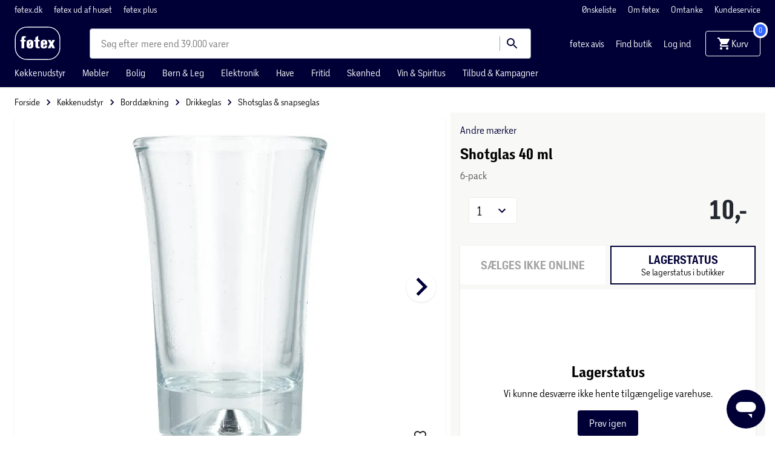

--- FILE ---
content_type: text/html; charset=UTF-8
request_url: https://www.foetex.dk/produkter/shotglas-40-ml/200180439/
body_size: 9981
content:
<!doctype html>
<html data-n-head-ssr lang="da" data-n-head="%7B%22lang%22:%7B%22ssr%22:%22da%22%7D%7D">
  <head>
    <title>Shotglas 40 ml | Køb på føtex.dk!</title><meta data-n-head="ssr" charset="utf-8"><meta data-n-head="ssr" httpequiv="X-UA-Compatible" content="IE=edge"><meta data-n-head="ssr" name="viewport" content="width=device-width,initial-scale=1"><meta data-n-head="ssr" name="google-site-verification" content="6dzcI2HS6kYw44t_B1v14nhhMmBhawqy0lhWfO0HVPo"><meta data-n-head="ssr" data-hid="metaDescription" name="description" content="Køb Shotglas 40 ml Shotglas 40 ml | føtex.dk fleksibel levering og lave priser!"><meta data-n-head="ssr" data-hid="ogTitle" property="og:title" content="Shotglas 40 ml | Køb på føtex.dk!"><meta data-n-head="ssr" data-hid="ogDescription" property="og:description" content="Køb Shotglas 40 ml Shotglas 40 ml | føtex.dk fleksibel levering og lave priser!"><meta data-n-head="ssr" data-hid="ogImage" property="og:image" content="https://digitalassets.sallinggroup.com/image/upload/e_trim/b_white,c_pad,e_sharpen:80,f_auto,q_auto,w_464,h_464/f3c2a17617dded1fab71ecdec84d9d1f?w=1200&ar=1.9:1&fit=crop&auto=format&fm=jpg"><link data-n-head="ssr" rel="apple-touch-icon" type="image/" href="/img/icons/apple-touch-icon.png"><link data-n-head="ssr" rel="icon" type="image/png" sizes="32x32" href="/img/icons/favicon-32x32.png"><link data-n-head="ssr" rel="icon" type="image/png" sizes="16x16" href="/img/icons/favicon-16x16.png"><link data-n-head="ssr" rel="icon" href="/favicon.ico"><link data-n-head="ssr" rel="preload" as="style" href="/fonts/fonts.css"><link data-n-head="ssr" rel="stylesheet" href="/fonts/fonts.css"><link data-n-head="ssr" rel="canonical" href="https://www.foetex.dk/produkter/shotglas-40-ml/200180439/"><script data-n-head="ssr" data-hid="googleTagManager">!function(e,t,a,n){e[n]=e[n]||[],e[n].push({"gtm.start":(new Date).getTime(),event:"gtm.js"});e=t.getElementsByTagName(a)[0],n=t.createElement(a);n.async=!0,n.src="https://www.googletagmanager.com/gtm.js?id=GTM-PFHLSG6",e.parentNode.insertBefore(n,e)}(window,document,"script","dataLayer")</script><script data-n-head="ssr" type="application/ld+json">{"@context":"https://schema.org","@type":"WebSite","name":"føtex","url":"https://foetex.dk/"}</script><script data-n-head="ssr" async id="CookieConsent" type="text/javascript" src="https://policy.app.cookieinformation.com/uc.js" data-culture="DA" data-gcm-version="2.0"></script><script data-n-head="ssr" type="text/javascript" src="/browser.js" defer></script><script data-n-head="ssr" type="text/javascript" src="/errorHandler.js" defer></script><script data-n-head="ssr" data-hid="testVariant">window.testVariant="original"</script><noscript data-n-head="ssr" data-hid="noScriptGtm"><iframe src="https://www.googletagmanager.com/ns.html?id=GTM-PFHLSG6" height="0" width="0" style="display:none;visibility:hidden"></iframe></noscript><noscript data-n-head="ssr" data-hid="noScriptMessage"><strong>We're sorry but foetex doesn't work properly without JavaScript enabled. Please enable it to continue.</strong></noscript><link rel="stylesheet" href="/_nuxt/vendors.app.css"><link rel="stylesheet" href="/_nuxt/app.css"><link rel="stylesheet" href="/_nuxt/product.css">
  </head>
  <body>
    <div data-server-rendered="true" id="__nuxt"><!----><div id="__layout"><div data-app="true" id="app" class="v-application v-application--is-ltr theme--light" data-v-2d173b1b><div class="v-application--wrap"><header class="d-flex flex-column" data-v-5ba0fb91><div class="eyebrow d-none d-lg-flex align-center" data-v-5ba0fb91><div class="container d-flex py-0" data-v-5ba0fb91 data-v-5ba0fb91><!----></div></div> <div class="header-content" data-v-5ba0fb91><div class="container pt-2 py-md-1 pt-md-1" data-v-5ba0fb91 data-v-5ba0fb91><div class="d-flex align-center my-0 my-md-2" data-v-5ba0fb91><div class="d-flex align-center" data-v-5ba0fb91><span class="header__menu-button" data-v-5ba0fb91><button type="button" color="primary" text="" class="v-app-bar__nav-icon hidden-lg-and-up v-btn v-btn--flat v-btn--icon v-btn--round v-btn--text theme--light v-size--default primary--text" data-v-5ba0fb91><span class="v-btn__content"><svg xmlns="http://www.w3.org/2000/svg" class="icon sprite-icons icon icon-color-white" data-v-6bd4c293 data-v-6bd4c293 data-v-5ba0fb91><use href="/_nuxt/7ab97543f994d7ed2b8c4f58bb7faad4.svg#i-menu" xlink:href="/_nuxt/7ab97543f994d7ed2b8c4f58bb7faad4.svg#i-menu" data-v-6bd4c293 data-v-6bd4c293></use></svg></span></button></span> <a href="/" class="header__logo nuxt-link-active" data-v-5ba0fb91><img src="/_nuxt/img/37fd1d3.svg" class="header__logo ml-3 ml-md-0" data-v-5ba0fb91></a></div> <div class="d-none d-lg-block flex ml-6 mx-lg-12" data-v-5ba0fb91><div slot="search" contentkey="toolbar" class="search-field search-input-container" data-v-35a305f0><div class="v-overlay theme--dark" style="z-index:5" data-v-35a305f0><div class="v-overlay__scrim" style="opacity:0;background-color:#212121;border-color:#212121"></div></div> <div class="search-input-wrapper" data-v-6b92540a data-v-35a305f0><div class="search-input" data-v-6b92540a><!----> <input name="search" type="search" aria-label="Søg" aria-autocomplete="both" aria-haspopup="false" role="combobox" placeholder="Søg efter" autocomplete="off" class="search-input-field" style="min-width:66px" data-v-6b92540a> <div class="animated-search-input-labels d-flex" data-v-6314f169 data-v-6b92540a><div class="list-wrapper" data-v-6314f169><ol class="pa-0" data-v-6314f169><li class="label label__animated" data-v-6314f169><span data-v-6314f169>produkter</span></li> <li class="label label__animated" data-v-6314f169><span data-v-6314f169>kategorier</span></li> <li class="label label__animated" data-v-6314f169><span data-v-6314f169>
          mere end 39.000 varer</span></li></ol></div></div> <!----> <div class="search-input-append" data-v-6b92540a><button data-v-6b92540a data-v-35a305f0><svg xmlns="http://www.w3.org/2000/svg" class="icon sprite-icons icon icon-color-primary" data-v-6bd4c293 data-v-6bd4c293 data-v-35a305f0><use href="/_nuxt/7ab97543f994d7ed2b8c4f58bb7faad4.svg#i-search" xlink:href="/_nuxt/7ab97543f994d7ed2b8c4f58bb7faad4.svg#i-search" data-v-6bd4c293 data-v-6bd4c293></use></svg></button></div></div> <!----></div></div></div> <div class="d-none d-lg-block mr-6 right-navigation" data-v-5ba0fb91><a href="/foetex-avis/" class="ml-4 white--text" data-v-5ba0fb91>
            føtex avis
          </a> <a href="/kundeservice/find-din-foetex/" class="ml-4 white--text" data-v-5ba0fb91>
            Find butik
          </a> <a href="/signin" class="ml-4 white--text" data-v-5ba0fb91>
            Log ind
          </a></div> <div class="d-flex d-lg-none ml-auto" data-v-5ba0fb91><button type="button" class="d-flex d-lg-none ml-0 ml-sm-5 v-btn v-btn--flat v-btn--icon v-btn--round theme--light v-size--small info--text" data-v-5ba0fb91><span class="v-btn__content"><svg xmlns="http://www.w3.org/2000/svg" class="icon sprite-icons icon icon-color-white" data-v-6bd4c293 data-v-6bd4c293 data-v-5ba0fb91><use href="/_nuxt/7ab97543f994d7ed2b8c4f58bb7faad4.svg#i-favorite" xlink:href="/_nuxt/7ab97543f994d7ed2b8c4f58bb7faad4.svg#i-favorite" data-v-6bd4c293 data-v-6bd4c293></use></svg></span></button> <a href="/signin" class="ml-0 ml-sm-5 d-flex v-btn v-btn--flat v-btn--icon v-btn--round v-btn--router theme--light v-size--small info--text" data-v-5ba0fb91><span class="v-btn__content"><svg xmlns="http://www.w3.org/2000/svg" class="icon sprite-icons icon icon-color-white" data-v-6bd4c293 data-v-6bd4c293 data-v-5ba0fb91><use href="/_nuxt/7ab97543f994d7ed2b8c4f58bb7faad4.svg#i-person" xlink:href="/_nuxt/7ab97543f994d7ed2b8c4f58bb7faad4.svg#i-person" data-v-6bd4c293 data-v-6bd4c293></use></svg></span></a></div> <span class="v-badge m-auto d-flex justify-end v-badge--overlap theme--light" data-v-5ba0fb91> <a href="/kurv" class="cart-button v-btn v-btn--flat v-btn--icon v-btn--round v-btn--router theme--light v-size--small info--text" data-v-5ba0fb91><span class="v-btn__content"><svg xmlns="http://www.w3.org/2000/svg" class="cart-icon fixed-width icon sprite-icons icon icon-color-white" data-v-6bd4c293 data-v-6bd4c293 data-v-5ba0fb91><use href="/_nuxt/7ab97543f994d7ed2b8c4f58bb7faad4.svg#i-shopping-cart" xlink:href="/_nuxt/7ab97543f994d7ed2b8c4f58bb7faad4.svg#i-shopping-cart" data-v-6bd4c293 data-v-6bd4c293></use></svg> <span class="d-none d-lg-inline" data-v-5ba0fb91>Kurv</span></span></a><span class="v-badge__wrapper"><span aria-atomic="true" aria-label="Badge" aria-live="polite" role="status" class="v-badge__badge primary" style="bottom:calc(100% - 12px);left:calc(100% - 12px);right:auto;top:auto">
            0
          </span></span></span></div> <div class="main-navigation d-none d-lg-flex" data-v-11e12746 data-v-5ba0fb91></div></div> <div class="header-row hidden-lg-and-up" data-v-5ba0fb91><div class="bottom-header-row-search px-4" data-v-5ba0fb91><div contentkey="toolbar" class="search-field search-input-container overlay" data-v-35a305f0 data-v-5ba0fb91><div class="v-overlay theme--dark" style="z-index:5" data-v-35a305f0><div class="v-overlay__scrim" style="opacity:0;background-color:#212121;border-color:#212121"></div></div> <div class="search-input-wrapper" data-v-6b92540a data-v-35a305f0><div class="search-input" data-v-6b92540a><!----> <input name="search" type="search" aria-label="Søg" aria-autocomplete="both" aria-haspopup="false" role="combobox" placeholder="Søg efter" autocomplete="off" class="search-input-field" style="min-width:66px" data-v-6b92540a> <div class="animated-search-input-labels d-flex" data-v-6314f169 data-v-6b92540a><div class="list-wrapper" data-v-6314f169><ol class="pa-0" data-v-6314f169><li class="label label__animated" data-v-6314f169><span data-v-6314f169>produkter</span></li> <li class="label label__animated" data-v-6314f169><span data-v-6314f169>kategorier</span></li> <li class="label label__animated" data-v-6314f169><span data-v-6314f169>
          mere end 39.000 varer</span></li></ol></div></div> <!----> <div class="search-input-append" data-v-6b92540a><button data-v-6b92540a data-v-35a305f0><svg xmlns="http://www.w3.org/2000/svg" class="icon sprite-icons icon icon-color-primary" data-v-6bd4c293 data-v-6bd4c293 data-v-35a305f0><use href="/_nuxt/7ab97543f994d7ed2b8c4f58bb7faad4.svg#i-search" xlink:href="/_nuxt/7ab97543f994d7ed2b8c4f58bb7faad4.svg#i-search" data-v-6bd4c293 data-v-6bd4c293></use></svg></button></div></div> <!----></div></div></div></div></div> <div id="infobar" class="alerts__wrapper" data-v-ef413962 data-v-5ba0fb91></div></header> <div class="fake-header__wrapper" data-v-5ba0fb91><div class="fake-header" data-v-5ba0fb91></div> <div id="infobar" class="alerts__wrapper" data-v-ef413962 data-v-5ba0fb91></div></div> <main class="v-content" style="padding-top:0;padding-right:0;padding-bottom:0;padding-left:0"><div class="v-content__wrap"><div class="slot-wrapper"><div data-v-74ae88d2 data-v-2d173b1b><div id="product-view" data-v-74ae88d2 data-v-74ae88d2><section class="product-display pb-0" data-v-74ae88d2><div class="container" data-v-74ae88d2><div class="breadcrumbs-container d-flex align-center" data-v-16ea3976 data-v-74ae88d2><ul class="v-breadcrumbs px-0 ma-0 theme--light" data-v-16ea3976><li data-v-16ea3976><a href="/" class="v-breadcrumbs__item"><div data-v-16ea3976>Forside</div></a></li><li class="v-breadcrumbs__divider"><svg xmlns="http://www.w3.org/2000/svg" class="fixed-width divider-icon icon sprite-icons icon icon-color-primary" data-v-6bd4c293 data-v-6bd4c293 data-v-16ea3976><use href="/_nuxt/7ab97543f994d7ed2b8c4f58bb7faad4.svg#i-keyboard-arrow-right" xlink:href="/_nuxt/7ab97543f994d7ed2b8c4f58bb7faad4.svg#i-keyboard-arrow-right" data-v-6bd4c293 data-v-6bd4c293></use></svg></li><li data-v-16ea3976><a href="/koekkenudstyr/" class="v-breadcrumbs__item"><div data-v-16ea3976>Køkkenudstyr</div></a></li><li class="v-breadcrumbs__divider"><svg xmlns="http://www.w3.org/2000/svg" class="fixed-width divider-icon icon sprite-icons icon icon-color-primary" data-v-6bd4c293 data-v-6bd4c293 data-v-16ea3976><use href="/_nuxt/7ab97543f994d7ed2b8c4f58bb7faad4.svg#i-keyboard-arrow-right" xlink:href="/_nuxt/7ab97543f994d7ed2b8c4f58bb7faad4.svg#i-keyboard-arrow-right" data-v-6bd4c293 data-v-6bd4c293></use></svg></li><li data-v-16ea3976><a href="/koekkenudstyr/borddaekning/c/borddaekning/" class="v-breadcrumbs__item"><div data-v-16ea3976>Borddækning</div></a></li><li class="v-breadcrumbs__divider"><svg xmlns="http://www.w3.org/2000/svg" class="fixed-width divider-icon icon sprite-icons icon icon-color-primary" data-v-6bd4c293 data-v-6bd4c293 data-v-16ea3976><use href="/_nuxt/7ab97543f994d7ed2b8c4f58bb7faad4.svg#i-keyboard-arrow-right" xlink:href="/_nuxt/7ab97543f994d7ed2b8c4f58bb7faad4.svg#i-keyboard-arrow-right" data-v-6bd4c293 data-v-6bd4c293></use></svg></li><li data-v-16ea3976><a href="/koekkenudstyr/borddaekning/drikkeglas/pl/drikkeglas/" class="v-breadcrumbs__item"><div data-v-16ea3976>Drikkeglas</div></a></li><li class="v-breadcrumbs__divider"><svg xmlns="http://www.w3.org/2000/svg" class="fixed-width divider-icon icon sprite-icons icon icon-color-primary" data-v-6bd4c293 data-v-6bd4c293 data-v-16ea3976><use href="/_nuxt/7ab97543f994d7ed2b8c4f58bb7faad4.svg#i-keyboard-arrow-right" xlink:href="/_nuxt/7ab97543f994d7ed2b8c4f58bb7faad4.svg#i-keyboard-arrow-right" data-v-6bd4c293 data-v-6bd4c293></use></svg></li><li data-v-16ea3976><a href="/koekkenudstyr/borddaekning/drikkeglas/shotsglas-snapseglas/pl/shotglas/" class="v-breadcrumbs__item"><div data-v-16ea3976>Shotsglas & snapseglas</div></a></li></ul> <script type="application/ld+json" data-v-16ea3976>{
  "@context": "https://schema.org",
  "@type": "BreadcrumbList",
  "itemListElement": [
    {
      "@type": "ListItem",
      "position": 1,
      "name": "Forside",
      "item": "https://www.foetex.dk/"
    },
    {
      "@type": "ListItem",
      "position": 2,
      "name": "Køkkenudstyr",
      "item": "https://www.foetex.dk/koekkenudstyr/"
    },
    {
      "@type": "ListItem",
      "position": 3,
      "name": "Borddækning",
      "item": "https://www.foetex.dk/koekkenudstyr/borddaekning/c/borddaekning/"
    },
    {
      "@type": "ListItem",
      "position": 4,
      "name": "Drikkeglas",
      "item": "https://www.foetex.dk/koekkenudstyr/borddaekning/drikkeglas/pl/drikkeglas/"
    },
    {
      "@type": "ListItem",
      "position": 5,
      "name": "Shotsglas & snapseglas",
      "item": "https://www.foetex.dk/koekkenudstyr/borddaekning/drikkeglas/shotsglas-snapseglas/pl/shotglas/"
    }
  ]
}</script></div> <div class="row" data-v-74ae88d2><div class="col-md-7 col-12" data-v-74ae88d2><div class="no-sm-elevation anti-container-sm v-card v-sheet theme--light" data-v-74ae88d2><div class="stickers ss01-price" data-v-7406ada3 data-v-74ae88d2><!----> <!----></div> <!----> <div class="product-gallery" data-v-f62edb1c data-v-74ae88d2><div class="gallery" data-v-f62edb1c><span class="wishlist-toggle wishlist__container small" data-v-0874865a data-v-f62edb1c><button type="button" class="toggle-btn wishlist-tracking v-btn v-btn--flat v-btn--icon v-btn--round v-btn--text theme--light v-size--x-small" data-v-0874865a><span class="v-btn__content"><svg xmlns="http://www.w3.org/2000/svg" class="wishlist-tracking icon sprite-icons icon icon-color-dark-grey" data-v-6bd4c293 data-v-6bd4c293 data-v-0874865a><use href="/_nuxt/7ab97543f994d7ed2b8c4f58bb7faad4.svg#i-favorite-border" xlink:href="/_nuxt/7ab97543f994d7ed2b8c4f58bb7faad4.svg#i-favorite-border" data-v-6bd4c293 data-v-6bd4c293></use></svg></span></button></span> <div class="swiper carousel swiper-container direction-horizontal gallery-top gallery-top-207092" data-v-1c9ffcb4 data-v-f62edb1c><div class="swiper__wrapper" data-v-1c9ffcb4><div class="swiper-slide d-flex flex-column swiper__item" data-v-1c9ffcb4><div class="inner" data-v-1c9ffcb4><div class="image__wrapper gallery-image gallery-image--horizontal" data-v-2076b066 data-v-179a3083 data-v-f62edb1c><div class="image__sizer" style="padding-bottom:76.923%" data-v-2076b066></div> <div class="image__container contain" data-v-2076b066><picture data-v-2076b066><source srcset="https://digitalassets.sallinggroup.com/image/upload/e_trim:2/w_287,h_287,c_pad,ar_1.3,q_60,f_auto,b_white,e_sharpen:80/f3c2a17617dded1fab71ecdec84d9d1f, https://digitalassets.sallinggroup.com/image/upload/e_trim:2/w_287,h_287,c_pad,dpr_2.0,ar_1.3,q_40,f_auto,b_white,e_sharpen:80/f3c2a17617dded1fab71ecdec84d9d1f 2x" media="(max-width: 479px)" data-v-2076b066> <source srcset="https://digitalassets.sallinggroup.com/image/upload/e_trim:2/w_326,h_326,c_pad,ar_1.3,q_60,f_auto,b_white,e_sharpen:80/f3c2a17617dded1fab71ecdec84d9d1f, https://digitalassets.sallinggroup.com/image/upload/e_trim:2/w_326,h_326,c_pad,dpr_2.0,ar_1.3,q_40,f_auto,b_white,e_sharpen:80/f3c2a17617dded1fab71ecdec84d9d1f 2x" media="(max-width: 767px)" data-v-2076b066> <source srcset="https://digitalassets.sallinggroup.com/image/upload/e_trim:2/w_372,h_372,c_pad,ar_1.3,q_60,f_auto,b_white,e_sharpen:80/f3c2a17617dded1fab71ecdec84d9d1f, https://digitalassets.sallinggroup.com/image/upload/e_trim:2/w_372,h_372,c_pad,dpr_2.0,ar_1.3,q_40,f_auto,b_white,e_sharpen:80/f3c2a17617dded1fab71ecdec84d9d1f 2x" media="(max-width: 991px)" data-v-2076b066> <source srcset="https://digitalassets.sallinggroup.com/image/upload/e_trim:2/w_588,h_588,c_pad,ar_1.3,q_60,f_auto,b_white,e_sharpen:80/f3c2a17617dded1fab71ecdec84d9d1f, https://digitalassets.sallinggroup.com/image/upload/e_trim:2/w_588,h_588,c_pad,dpr_2.0,ar_1.3,q_40,f_auto,b_white,e_sharpen:80/f3c2a17617dded1fab71ecdec84d9d1f 2x" media="(max-width: 1199px)" data-v-2076b066> <source srcset="https://digitalassets.sallinggroup.com/image/upload/e_trim:2/w_588,h_588,c_pad,ar_1.3,q_60,f_auto,b_white,e_sharpen:80/f3c2a17617dded1fab71ecdec84d9d1f, https://digitalassets.sallinggroup.com/image/upload/e_trim:2/w_588,h_588,c_pad,dpr_2.0,ar_1.3,q_40,f_auto,b_white,e_sharpen:80/f3c2a17617dded1fab71ecdec84d9d1f 2x" media="(min-width: 1200px)" data-v-2076b066> <img src="https://digitalassets.sallinggroup.com/image/upload/e_trim:2/w_287,h_287,c_pad,ar_1.3,q_60,f_auto,b_white,e_sharpen:80/f3c2a17617dded1fab71ecdec84d9d1f" srcset="https://digitalassets.sallinggroup.com/image/upload/e_trim:2/w_287,h_287,c_pad,ar_1.3,q_60,f_auto,b_white,e_sharpen:80/f3c2a17617dded1fab71ecdec84d9d1f, https://digitalassets.sallinggroup.com/image/upload/e_trim:2/w_287,h_287,c_pad,dpr_2.0,ar_1.3,q_40,f_auto,b_white,e_sharpen:80/f3c2a17617dded1fab71ecdec84d9d1f 2x" alt="Shotglas 40 ml" class="image" data-v-2076b066></picture> <!----></div> <!----></div></div></div><div class="swiper-slide d-flex flex-column swiper__item" data-v-1c9ffcb4><div class="inner" data-v-1c9ffcb4><div class="image__wrapper gallery-image gallery-image--horizontal" data-v-2076b066 data-v-179a3083 data-v-f62edb1c><div class="image__sizer" style="padding-bottom:76.923%" data-v-2076b066></div> <div class="image__container contain" data-v-2076b066><picture data-v-2076b066><source srcset="https://digitalassets.sallinggroup.com/image/upload/e_trim:2/w_287,h_287,c_pad,ar_1.3,q_60,f_auto,b_white,e_sharpen:80/da39a2fd7a1ff62244de50272d84e8ee, https://digitalassets.sallinggroup.com/image/upload/e_trim:2/w_287,h_287,c_pad,dpr_2.0,ar_1.3,q_40,f_auto,b_white,e_sharpen:80/da39a2fd7a1ff62244de50272d84e8ee 2x" media="(max-width: 479px)" data-v-2076b066> <source srcset="https://digitalassets.sallinggroup.com/image/upload/e_trim:2/w_326,h_326,c_pad,ar_1.3,q_60,f_auto,b_white,e_sharpen:80/da39a2fd7a1ff62244de50272d84e8ee, https://digitalassets.sallinggroup.com/image/upload/e_trim:2/w_326,h_326,c_pad,dpr_2.0,ar_1.3,q_40,f_auto,b_white,e_sharpen:80/da39a2fd7a1ff62244de50272d84e8ee 2x" media="(max-width: 767px)" data-v-2076b066> <source srcset="https://digitalassets.sallinggroup.com/image/upload/e_trim:2/w_372,h_372,c_pad,ar_1.3,q_60,f_auto,b_white,e_sharpen:80/da39a2fd7a1ff62244de50272d84e8ee, https://digitalassets.sallinggroup.com/image/upload/e_trim:2/w_372,h_372,c_pad,dpr_2.0,ar_1.3,q_40,f_auto,b_white,e_sharpen:80/da39a2fd7a1ff62244de50272d84e8ee 2x" media="(max-width: 991px)" data-v-2076b066> <source srcset="https://digitalassets.sallinggroup.com/image/upload/e_trim:2/w_588,h_588,c_pad,ar_1.3,q_60,f_auto,b_white,e_sharpen:80/da39a2fd7a1ff62244de50272d84e8ee, https://digitalassets.sallinggroup.com/image/upload/e_trim:2/w_588,h_588,c_pad,dpr_2.0,ar_1.3,q_40,f_auto,b_white,e_sharpen:80/da39a2fd7a1ff62244de50272d84e8ee 2x" media="(max-width: 1199px)" data-v-2076b066> <source srcset="https://digitalassets.sallinggroup.com/image/upload/e_trim:2/w_588,h_588,c_pad,ar_1.3,q_60,f_auto,b_white,e_sharpen:80/da39a2fd7a1ff62244de50272d84e8ee, https://digitalassets.sallinggroup.com/image/upload/e_trim:2/w_588,h_588,c_pad,dpr_2.0,ar_1.3,q_40,f_auto,b_white,e_sharpen:80/da39a2fd7a1ff62244de50272d84e8ee 2x" media="(min-width: 1200px)" data-v-2076b066> <!----></picture> <!----></div> <!----></div></div></div><div class="swiper-slide d-flex flex-column swiper__item" data-v-1c9ffcb4><div class="inner" data-v-1c9ffcb4><div class="image__wrapper gallery-image gallery-image--horizontal" data-v-2076b066 data-v-179a3083 data-v-f62edb1c><div class="image__sizer" style="padding-bottom:76.923%" data-v-2076b066></div> <div class="image__container contain" data-v-2076b066><picture data-v-2076b066><source srcset="https://digitalassets.sallinggroup.com/image/upload/e_trim:2/w_287,h_287,c_pad,ar_1.3,q_60,f_auto,b_white,e_sharpen:80/ad8f22a0c5a7f549eae850bb7934ea9a, https://digitalassets.sallinggroup.com/image/upload/e_trim:2/w_287,h_287,c_pad,dpr_2.0,ar_1.3,q_40,f_auto,b_white,e_sharpen:80/ad8f22a0c5a7f549eae850bb7934ea9a 2x" media="(max-width: 479px)" data-v-2076b066> <source srcset="https://digitalassets.sallinggroup.com/image/upload/e_trim:2/w_326,h_326,c_pad,ar_1.3,q_60,f_auto,b_white,e_sharpen:80/ad8f22a0c5a7f549eae850bb7934ea9a, https://digitalassets.sallinggroup.com/image/upload/e_trim:2/w_326,h_326,c_pad,dpr_2.0,ar_1.3,q_40,f_auto,b_white,e_sharpen:80/ad8f22a0c5a7f549eae850bb7934ea9a 2x" media="(max-width: 767px)" data-v-2076b066> <source srcset="https://digitalassets.sallinggroup.com/image/upload/e_trim:2/w_372,h_372,c_pad,ar_1.3,q_60,f_auto,b_white,e_sharpen:80/ad8f22a0c5a7f549eae850bb7934ea9a, https://digitalassets.sallinggroup.com/image/upload/e_trim:2/w_372,h_372,c_pad,dpr_2.0,ar_1.3,q_40,f_auto,b_white,e_sharpen:80/ad8f22a0c5a7f549eae850bb7934ea9a 2x" media="(max-width: 991px)" data-v-2076b066> <source srcset="https://digitalassets.sallinggroup.com/image/upload/e_trim:2/w_588,h_588,c_pad,ar_1.3,q_60,f_auto,b_white,e_sharpen:80/ad8f22a0c5a7f549eae850bb7934ea9a, https://digitalassets.sallinggroup.com/image/upload/e_trim:2/w_588,h_588,c_pad,dpr_2.0,ar_1.3,q_40,f_auto,b_white,e_sharpen:80/ad8f22a0c5a7f549eae850bb7934ea9a 2x" media="(max-width: 1199px)" data-v-2076b066> <source srcset="https://digitalassets.sallinggroup.com/image/upload/e_trim:2/w_588,h_588,c_pad,ar_1.3,q_60,f_auto,b_white,e_sharpen:80/ad8f22a0c5a7f549eae850bb7934ea9a, https://digitalassets.sallinggroup.com/image/upload/e_trim:2/w_588,h_588,c_pad,dpr_2.0,ar_1.3,q_40,f_auto,b_white,e_sharpen:80/ad8f22a0c5a7f549eae850bb7934ea9a 2x" media="(min-width: 1200px)" data-v-2076b066> <!----></picture> <!----></div> <!----></div></div></div><div class="swiper-slide d-flex flex-column swiper__item" data-v-1c9ffcb4><div class="inner" data-v-1c9ffcb4><div class="image__wrapper gallery-image gallery-image--horizontal" data-v-2076b066 data-v-179a3083 data-v-f62edb1c><div class="image__sizer" style="padding-bottom:76.923%" data-v-2076b066></div> <div class="image__container contain" data-v-2076b066><picture data-v-2076b066><source srcset="https://digitalassets.sallinggroup.com/image/upload/e_trim:2/w_287,h_287,c_pad,ar_1.3,q_60,f_auto,b_white,e_sharpen:80/42673fc912174cdf861c402b2f39a8d5, https://digitalassets.sallinggroup.com/image/upload/e_trim:2/w_287,h_287,c_pad,dpr_2.0,ar_1.3,q_40,f_auto,b_white,e_sharpen:80/42673fc912174cdf861c402b2f39a8d5 2x" media="(max-width: 479px)" data-v-2076b066> <source srcset="https://digitalassets.sallinggroup.com/image/upload/e_trim:2/w_326,h_326,c_pad,ar_1.3,q_60,f_auto,b_white,e_sharpen:80/42673fc912174cdf861c402b2f39a8d5, https://digitalassets.sallinggroup.com/image/upload/e_trim:2/w_326,h_326,c_pad,dpr_2.0,ar_1.3,q_40,f_auto,b_white,e_sharpen:80/42673fc912174cdf861c402b2f39a8d5 2x" media="(max-width: 767px)" data-v-2076b066> <source srcset="https://digitalassets.sallinggroup.com/image/upload/e_trim:2/w_372,h_372,c_pad,ar_1.3,q_60,f_auto,b_white,e_sharpen:80/42673fc912174cdf861c402b2f39a8d5, https://digitalassets.sallinggroup.com/image/upload/e_trim:2/w_372,h_372,c_pad,dpr_2.0,ar_1.3,q_40,f_auto,b_white,e_sharpen:80/42673fc912174cdf861c402b2f39a8d5 2x" media="(max-width: 991px)" data-v-2076b066> <source srcset="https://digitalassets.sallinggroup.com/image/upload/e_trim:2/w_588,h_588,c_pad,ar_1.3,q_60,f_auto,b_white,e_sharpen:80/42673fc912174cdf861c402b2f39a8d5, https://digitalassets.sallinggroup.com/image/upload/e_trim:2/w_588,h_588,c_pad,dpr_2.0,ar_1.3,q_40,f_auto,b_white,e_sharpen:80/42673fc912174cdf861c402b2f39a8d5 2x" media="(max-width: 1199px)" data-v-2076b066> <source srcset="https://digitalassets.sallinggroup.com/image/upload/e_trim:2/w_588,h_588,c_pad,ar_1.3,q_60,f_auto,b_white,e_sharpen:80/42673fc912174cdf861c402b2f39a8d5, https://digitalassets.sallinggroup.com/image/upload/e_trim:2/w_588,h_588,c_pad,dpr_2.0,ar_1.3,q_40,f_auto,b_white,e_sharpen:80/42673fc912174cdf861c402b2f39a8d5 2x" media="(min-width: 1200px)" data-v-2076b066> <!----></picture> <!----></div> <!----></div></div></div><div class="swiper-slide d-flex flex-column swiper__item" data-v-1c9ffcb4><div class="inner" data-v-1c9ffcb4><div class="image__wrapper gallery-image gallery-image--horizontal" data-v-2076b066 data-v-179a3083 data-v-f62edb1c><div class="image__sizer" style="padding-bottom:76.923%" data-v-2076b066></div> <div class="image__container contain" data-v-2076b066><picture data-v-2076b066><source srcset="https://digitalassets.sallinggroup.com/image/upload/e_trim:2/w_287,h_287,c_pad,ar_1.3,q_60,f_auto,b_white,e_sharpen:80/1360d7a72f0856d4fbc85e9a6a33faaa, https://digitalassets.sallinggroup.com/image/upload/e_trim:2/w_287,h_287,c_pad,dpr_2.0,ar_1.3,q_40,f_auto,b_white,e_sharpen:80/1360d7a72f0856d4fbc85e9a6a33faaa 2x" media="(max-width: 479px)" data-v-2076b066> <source srcset="https://digitalassets.sallinggroup.com/image/upload/e_trim:2/w_326,h_326,c_pad,ar_1.3,q_60,f_auto,b_white,e_sharpen:80/1360d7a72f0856d4fbc85e9a6a33faaa, https://digitalassets.sallinggroup.com/image/upload/e_trim:2/w_326,h_326,c_pad,dpr_2.0,ar_1.3,q_40,f_auto,b_white,e_sharpen:80/1360d7a72f0856d4fbc85e9a6a33faaa 2x" media="(max-width: 767px)" data-v-2076b066> <source srcset="https://digitalassets.sallinggroup.com/image/upload/e_trim:2/w_372,h_372,c_pad,ar_1.3,q_60,f_auto,b_white,e_sharpen:80/1360d7a72f0856d4fbc85e9a6a33faaa, https://digitalassets.sallinggroup.com/image/upload/e_trim:2/w_372,h_372,c_pad,dpr_2.0,ar_1.3,q_40,f_auto,b_white,e_sharpen:80/1360d7a72f0856d4fbc85e9a6a33faaa 2x" media="(max-width: 991px)" data-v-2076b066> <source srcset="https://digitalassets.sallinggroup.com/image/upload/e_trim:2/w_588,h_588,c_pad,ar_1.3,q_60,f_auto,b_white,e_sharpen:80/1360d7a72f0856d4fbc85e9a6a33faaa, https://digitalassets.sallinggroup.com/image/upload/e_trim:2/w_588,h_588,c_pad,dpr_2.0,ar_1.3,q_40,f_auto,b_white,e_sharpen:80/1360d7a72f0856d4fbc85e9a6a33faaa 2x" media="(max-width: 1199px)" data-v-2076b066> <source srcset="https://digitalassets.sallinggroup.com/image/upload/e_trim:2/w_588,h_588,c_pad,ar_1.3,q_60,f_auto,b_white,e_sharpen:80/1360d7a72f0856d4fbc85e9a6a33faaa, https://digitalassets.sallinggroup.com/image/upload/e_trim:2/w_588,h_588,c_pad,dpr_2.0,ar_1.3,q_40,f_auto,b_white,e_sharpen:80/1360d7a72f0856d4fbc85e9a6a33faaa 2x" media="(min-width: 1200px)" data-v-2076b066> <!----></picture> <!----></div> <!----></div></div></div><div class="swiper-slide d-flex flex-column swiper__item" data-v-1c9ffcb4><div class="inner" data-v-1c9ffcb4><div class="image__wrapper gallery-image gallery-image--horizontal" data-v-2076b066 data-v-179a3083 data-v-f62edb1c><div class="image__sizer" style="padding-bottom:76.923%" data-v-2076b066></div> <div class="image__container contain" data-v-2076b066><picture data-v-2076b066><source srcset="https://digitalassets.sallinggroup.com/image/upload/e_trim:2/w_287,h_287,c_pad,ar_1.3,q_60,f_auto,b_white,e_sharpen:80/dfc66c311173d522fcf1e12fb6bad358, https://digitalassets.sallinggroup.com/image/upload/e_trim:2/w_287,h_287,c_pad,dpr_2.0,ar_1.3,q_40,f_auto,b_white,e_sharpen:80/dfc66c311173d522fcf1e12fb6bad358 2x" media="(max-width: 479px)" data-v-2076b066> <source srcset="https://digitalassets.sallinggroup.com/image/upload/e_trim:2/w_326,h_326,c_pad,ar_1.3,q_60,f_auto,b_white,e_sharpen:80/dfc66c311173d522fcf1e12fb6bad358, https://digitalassets.sallinggroup.com/image/upload/e_trim:2/w_326,h_326,c_pad,dpr_2.0,ar_1.3,q_40,f_auto,b_white,e_sharpen:80/dfc66c311173d522fcf1e12fb6bad358 2x" media="(max-width: 767px)" data-v-2076b066> <source srcset="https://digitalassets.sallinggroup.com/image/upload/e_trim:2/w_372,h_372,c_pad,ar_1.3,q_60,f_auto,b_white,e_sharpen:80/dfc66c311173d522fcf1e12fb6bad358, https://digitalassets.sallinggroup.com/image/upload/e_trim:2/w_372,h_372,c_pad,dpr_2.0,ar_1.3,q_40,f_auto,b_white,e_sharpen:80/dfc66c311173d522fcf1e12fb6bad358 2x" media="(max-width: 991px)" data-v-2076b066> <source srcset="https://digitalassets.sallinggroup.com/image/upload/e_trim:2/w_588,h_588,c_pad,ar_1.3,q_60,f_auto,b_white,e_sharpen:80/dfc66c311173d522fcf1e12fb6bad358, https://digitalassets.sallinggroup.com/image/upload/e_trim:2/w_588,h_588,c_pad,dpr_2.0,ar_1.3,q_40,f_auto,b_white,e_sharpen:80/dfc66c311173d522fcf1e12fb6bad358 2x" media="(max-width: 1199px)" data-v-2076b066> <source srcset="https://digitalassets.sallinggroup.com/image/upload/e_trim:2/w_588,h_588,c_pad,ar_1.3,q_60,f_auto,b_white,e_sharpen:80/dfc66c311173d522fcf1e12fb6bad358, https://digitalassets.sallinggroup.com/image/upload/e_trim:2/w_588,h_588,c_pad,dpr_2.0,ar_1.3,q_40,f_auto,b_white,e_sharpen:80/dfc66c311173d522fcf1e12fb6bad358 2x" media="(min-width: 1200px)" data-v-2076b066> <!----></picture> <!----></div> <!----></div></div></div><div class="swiper-slide d-flex flex-column swiper__item" data-v-1c9ffcb4><div class="inner" data-v-1c9ffcb4><div class="image__wrapper gallery-image gallery-image--horizontal" data-v-2076b066 data-v-179a3083 data-v-f62edb1c><div class="image__sizer" style="padding-bottom:76.923%" data-v-2076b066></div> <div class="image__container contain" data-v-2076b066><picture data-v-2076b066><source srcset="https://digitalassets.sallinggroup.com/image/upload/e_trim:2/w_287,h_287,c_pad,ar_1.3,q_60,f_auto,b_white,e_sharpen:80/f246afc32a10f9b1f0f7fc349c87ecf4, https://digitalassets.sallinggroup.com/image/upload/e_trim:2/w_287,h_287,c_pad,dpr_2.0,ar_1.3,q_40,f_auto,b_white,e_sharpen:80/f246afc32a10f9b1f0f7fc349c87ecf4 2x" media="(max-width: 479px)" data-v-2076b066> <source srcset="https://digitalassets.sallinggroup.com/image/upload/e_trim:2/w_326,h_326,c_pad,ar_1.3,q_60,f_auto,b_white,e_sharpen:80/f246afc32a10f9b1f0f7fc349c87ecf4, https://digitalassets.sallinggroup.com/image/upload/e_trim:2/w_326,h_326,c_pad,dpr_2.0,ar_1.3,q_40,f_auto,b_white,e_sharpen:80/f246afc32a10f9b1f0f7fc349c87ecf4 2x" media="(max-width: 767px)" data-v-2076b066> <source srcset="https://digitalassets.sallinggroup.com/image/upload/e_trim:2/w_372,h_372,c_pad,ar_1.3,q_60,f_auto,b_white,e_sharpen:80/f246afc32a10f9b1f0f7fc349c87ecf4, https://digitalassets.sallinggroup.com/image/upload/e_trim:2/w_372,h_372,c_pad,dpr_2.0,ar_1.3,q_40,f_auto,b_white,e_sharpen:80/f246afc32a10f9b1f0f7fc349c87ecf4 2x" media="(max-width: 991px)" data-v-2076b066> <source srcset="https://digitalassets.sallinggroup.com/image/upload/e_trim:2/w_588,h_588,c_pad,ar_1.3,q_60,f_auto,b_white,e_sharpen:80/f246afc32a10f9b1f0f7fc349c87ecf4, https://digitalassets.sallinggroup.com/image/upload/e_trim:2/w_588,h_588,c_pad,dpr_2.0,ar_1.3,q_40,f_auto,b_white,e_sharpen:80/f246afc32a10f9b1f0f7fc349c87ecf4 2x" media="(max-width: 1199px)" data-v-2076b066> <source srcset="https://digitalassets.sallinggroup.com/image/upload/e_trim:2/w_588,h_588,c_pad,ar_1.3,q_60,f_auto,b_white,e_sharpen:80/f246afc32a10f9b1f0f7fc349c87ecf4, https://digitalassets.sallinggroup.com/image/upload/e_trim:2/w_588,h_588,c_pad,dpr_2.0,ar_1.3,q_40,f_auto,b_white,e_sharpen:80/f246afc32a10f9b1f0f7fc349c87ecf4 2x" media="(min-width: 1200px)" data-v-2076b066> <!----></picture> <!----></div> <!----></div></div></div><div class="swiper-slide d-flex flex-column swiper__item" data-v-1c9ffcb4><div class="inner" data-v-1c9ffcb4><div class="image__wrapper gallery-image gallery-image--horizontal" data-v-2076b066 data-v-179a3083 data-v-f62edb1c><div class="image__sizer" style="padding-bottom:76.923%" data-v-2076b066></div> <div class="image__container contain" data-v-2076b066><picture data-v-2076b066><source srcset="https://digitalassets.sallinggroup.com/image/upload/e_trim:2/w_287,h_287,c_pad,ar_1.3,q_60,f_auto,b_white,e_sharpen:80/b0b8229ae914aa3a2a20776c2edb0a66, https://digitalassets.sallinggroup.com/image/upload/e_trim:2/w_287,h_287,c_pad,dpr_2.0,ar_1.3,q_40,f_auto,b_white,e_sharpen:80/b0b8229ae914aa3a2a20776c2edb0a66 2x" media="(max-width: 479px)" data-v-2076b066> <source srcset="https://digitalassets.sallinggroup.com/image/upload/e_trim:2/w_326,h_326,c_pad,ar_1.3,q_60,f_auto,b_white,e_sharpen:80/b0b8229ae914aa3a2a20776c2edb0a66, https://digitalassets.sallinggroup.com/image/upload/e_trim:2/w_326,h_326,c_pad,dpr_2.0,ar_1.3,q_40,f_auto,b_white,e_sharpen:80/b0b8229ae914aa3a2a20776c2edb0a66 2x" media="(max-width: 767px)" data-v-2076b066> <source srcset="https://digitalassets.sallinggroup.com/image/upload/e_trim:2/w_372,h_372,c_pad,ar_1.3,q_60,f_auto,b_white,e_sharpen:80/b0b8229ae914aa3a2a20776c2edb0a66, https://digitalassets.sallinggroup.com/image/upload/e_trim:2/w_372,h_372,c_pad,dpr_2.0,ar_1.3,q_40,f_auto,b_white,e_sharpen:80/b0b8229ae914aa3a2a20776c2edb0a66 2x" media="(max-width: 991px)" data-v-2076b066> <source srcset="https://digitalassets.sallinggroup.com/image/upload/e_trim:2/w_588,h_588,c_pad,ar_1.3,q_60,f_auto,b_white,e_sharpen:80/b0b8229ae914aa3a2a20776c2edb0a66, https://digitalassets.sallinggroup.com/image/upload/e_trim:2/w_588,h_588,c_pad,dpr_2.0,ar_1.3,q_40,f_auto,b_white,e_sharpen:80/b0b8229ae914aa3a2a20776c2edb0a66 2x" media="(max-width: 1199px)" data-v-2076b066> <source srcset="https://digitalassets.sallinggroup.com/image/upload/e_trim:2/w_588,h_588,c_pad,ar_1.3,q_60,f_auto,b_white,e_sharpen:80/b0b8229ae914aa3a2a20776c2edb0a66, https://digitalassets.sallinggroup.com/image/upload/e_trim:2/w_588,h_588,c_pad,dpr_2.0,ar_1.3,q_40,f_auto,b_white,e_sharpen:80/b0b8229ae914aa3a2a20776c2edb0a66 2x" media="(min-width: 1200px)" data-v-2076b066> <!----></picture> <!----></div> <!----></div></div></div> </div> <!----> <div slot="button-prev" class="swiper__button-prev navigation-button prev" data-v-1c9ffcb4><i aria-hidden="true" class="v-icon notranslate material-icons material-icons theme--light blue--text" style="font-size:60px" data-v-1c9ffcb4>keyboard_arrow_left</i></div> <div slot="button-next" class="swiper__button-next navigation-button next" data-v-1c9ffcb4><i aria-hidden="true" class="v-icon notranslate material-icons material-icons theme--light blue--text" style="font-size:60px" data-v-1c9ffcb4>keyboard_arrow_right</i></div></div></div> <div class="thumbnails" data-v-f62edb1c><hr role="separator" aria-orientation="horizontal" class="mr-7 hidden-md-and-down v-divider theme--light" data-v-f62edb1c> <div class="thumbnails-container" data-v-f62edb1c><!----> <div class="swiper carousel swiper-container gallery-thumbs image-thumbs hide-controls direction-horizontal images-only" data-v-1c9ffcb4 data-v-f62edb1c><div class="swiper__wrapper" data-v-1c9ffcb4><div class="swiper-slide d-flex flex-column swiper__item" data-v-1c9ffcb4><div class="inner" data-v-1c9ffcb4><div class="thumb-container thumb-container__active" data-v-1c9ffcb4 data-v-f62edb1c><div class="image__wrapper hidden-sm-and-down" data-v-2076b066 data-v-179a3083 data-v-f62edb1c><div class="image__sizer" style="padding-bottom:100%" data-v-2076b066></div> <div class="image__container contain" data-v-2076b066><picture data-v-2076b066><!----> <img src="https://digitalassets.sallinggroup.com/image/upload/e_trim:2/w_70,h_70,c_pad,ar_1,q_60,f_auto,b_white,e_sharpen:80/f3c2a17617dded1fab71ecdec84d9d1f" srcset="https://digitalassets.sallinggroup.com/image/upload/e_trim:2/w_70,h_70,c_pad,ar_1,q_60,f_auto,b_white,e_sharpen:80/f3c2a17617dded1fab71ecdec84d9d1f" alt="Shotglas 40 ml" class="image" data-v-2076b066></picture> <!----></div> <!----></div> <div class="mobile-thumb__wrapper hidden-md-and-up" data-v-1c9ffcb4 data-v-f62edb1c><div class="mobile-thumb" data-v-1c9ffcb4 data-v-f62edb1c></div></div></div></div></div><div class="swiper-slide d-flex flex-column swiper__item" data-v-1c9ffcb4><div class="inner" data-v-1c9ffcb4><div class="thumb-container" data-v-1c9ffcb4 data-v-f62edb1c><div class="image__wrapper hidden-sm-and-down" data-v-2076b066 data-v-179a3083 data-v-f62edb1c><div class="image__sizer" style="padding-bottom:100%" data-v-2076b066></div> <div class="image__container contain" data-v-2076b066><picture data-v-2076b066><!----> <img src="https://digitalassets.sallinggroup.com/image/upload/e_trim:2/w_70,h_70,c_pad,ar_1,q_60,f_auto,b_white,e_sharpen:80/da39a2fd7a1ff62244de50272d84e8ee" srcset="https://digitalassets.sallinggroup.com/image/upload/e_trim:2/w_70,h_70,c_pad,ar_1,q_60,f_auto,b_white,e_sharpen:80/da39a2fd7a1ff62244de50272d84e8ee" alt="Shotglas 40 ml" class="image" data-v-2076b066></picture> <!----></div> <!----></div> <div class="mobile-thumb__wrapper hidden-md-and-up" data-v-1c9ffcb4 data-v-f62edb1c><div class="mobile-thumb" data-v-1c9ffcb4 data-v-f62edb1c></div></div></div></div></div><div class="swiper-slide d-flex flex-column swiper__item" data-v-1c9ffcb4><div class="inner" data-v-1c9ffcb4><div class="thumb-container" data-v-1c9ffcb4 data-v-f62edb1c><div class="image__wrapper hidden-sm-and-down" data-v-2076b066 data-v-179a3083 data-v-f62edb1c><div class="image__sizer" style="padding-bottom:100%" data-v-2076b066></div> <div class="image__container contain" data-v-2076b066><picture data-v-2076b066><!----> <img src="https://digitalassets.sallinggroup.com/image/upload/e_trim:2/w_70,h_70,c_pad,ar_1,q_60,f_auto,b_white,e_sharpen:80/ad8f22a0c5a7f549eae850bb7934ea9a" srcset="https://digitalassets.sallinggroup.com/image/upload/e_trim:2/w_70,h_70,c_pad,ar_1,q_60,f_auto,b_white,e_sharpen:80/ad8f22a0c5a7f549eae850bb7934ea9a" alt="Shotglas 40 ml" class="image" data-v-2076b066></picture> <!----></div> <!----></div> <div class="mobile-thumb__wrapper hidden-md-and-up" data-v-1c9ffcb4 data-v-f62edb1c><div class="mobile-thumb" data-v-1c9ffcb4 data-v-f62edb1c></div></div></div></div></div><div class="swiper-slide d-flex flex-column swiper__item" data-v-1c9ffcb4><div class="inner" data-v-1c9ffcb4><div class="thumb-container" data-v-1c9ffcb4 data-v-f62edb1c><div class="image__wrapper hidden-sm-and-down" data-v-2076b066 data-v-179a3083 data-v-f62edb1c><div class="image__sizer" style="padding-bottom:100%" data-v-2076b066></div> <div class="image__container contain" data-v-2076b066><picture data-v-2076b066><!----> <img src="https://digitalassets.sallinggroup.com/image/upload/e_trim:2/w_70,h_70,c_pad,ar_1,q_60,f_auto,b_white,e_sharpen:80/42673fc912174cdf861c402b2f39a8d5" srcset="https://digitalassets.sallinggroup.com/image/upload/e_trim:2/w_70,h_70,c_pad,ar_1,q_60,f_auto,b_white,e_sharpen:80/42673fc912174cdf861c402b2f39a8d5" alt="Shotglas 40 ml" class="image" data-v-2076b066></picture> <!----></div> <!----></div> <div class="mobile-thumb__wrapper hidden-md-and-up" data-v-1c9ffcb4 data-v-f62edb1c><div class="mobile-thumb" data-v-1c9ffcb4 data-v-f62edb1c></div></div></div></div></div><div class="swiper-slide d-flex flex-column swiper__item" data-v-1c9ffcb4><div class="inner" data-v-1c9ffcb4><div class="thumb-container" data-v-1c9ffcb4 data-v-f62edb1c><div class="image__wrapper hidden-sm-and-down" data-v-2076b066 data-v-179a3083 data-v-f62edb1c><div class="image__sizer" style="padding-bottom:100%" data-v-2076b066></div> <div class="image__container contain" data-v-2076b066><picture data-v-2076b066><!----> <img src="https://digitalassets.sallinggroup.com/image/upload/e_trim:2/w_70,h_70,c_pad,ar_1,q_60,f_auto,b_white,e_sharpen:80/1360d7a72f0856d4fbc85e9a6a33faaa" srcset="https://digitalassets.sallinggroup.com/image/upload/e_trim:2/w_70,h_70,c_pad,ar_1,q_60,f_auto,b_white,e_sharpen:80/1360d7a72f0856d4fbc85e9a6a33faaa" alt="Shotglas 40 ml" class="image" data-v-2076b066></picture> <!----></div> <!----></div> <div class="mobile-thumb__wrapper hidden-md-and-up" data-v-1c9ffcb4 data-v-f62edb1c><div class="mobile-thumb" data-v-1c9ffcb4 data-v-f62edb1c></div></div></div></div></div><div class="swiper-slide d-flex flex-column swiper__item" data-v-1c9ffcb4><div class="inner" data-v-1c9ffcb4><div class="thumb-container" data-v-1c9ffcb4 data-v-f62edb1c><div class="image__wrapper hidden-sm-and-down" data-v-2076b066 data-v-179a3083 data-v-f62edb1c><div class="image__sizer" style="padding-bottom:100%" data-v-2076b066></div> <div class="image__container contain" data-v-2076b066><picture data-v-2076b066><!----> <img src="https://digitalassets.sallinggroup.com/image/upload/e_trim:2/w_70,h_70,c_pad,ar_1,q_60,f_auto,b_white,e_sharpen:80/dfc66c311173d522fcf1e12fb6bad358" srcset="https://digitalassets.sallinggroup.com/image/upload/e_trim:2/w_70,h_70,c_pad,ar_1,q_60,f_auto,b_white,e_sharpen:80/dfc66c311173d522fcf1e12fb6bad358" alt="Shotglas 40 ml" class="image" data-v-2076b066></picture> <!----></div> <!----></div> <div class="mobile-thumb__wrapper hidden-md-and-up" data-v-1c9ffcb4 data-v-f62edb1c><div class="mobile-thumb" data-v-1c9ffcb4 data-v-f62edb1c></div></div></div></div></div><div class="swiper-slide d-flex flex-column swiper__item" data-v-1c9ffcb4><div class="inner" data-v-1c9ffcb4><div class="thumb-container" data-v-1c9ffcb4 data-v-f62edb1c><div class="image__wrapper hidden-sm-and-down" data-v-2076b066 data-v-179a3083 data-v-f62edb1c><div class="image__sizer" style="padding-bottom:100%" data-v-2076b066></div> <div class="image__container contain" data-v-2076b066><picture data-v-2076b066><!----> <img src="https://digitalassets.sallinggroup.com/image/upload/e_trim:2/w_70,h_70,c_pad,ar_1,q_60,f_auto,b_white,e_sharpen:80/f246afc32a10f9b1f0f7fc349c87ecf4" srcset="https://digitalassets.sallinggroup.com/image/upload/e_trim:2/w_70,h_70,c_pad,ar_1,q_60,f_auto,b_white,e_sharpen:80/f246afc32a10f9b1f0f7fc349c87ecf4" alt="Shotglas 40 ml" class="image" data-v-2076b066></picture> <!----></div> <!----></div> <div class="mobile-thumb__wrapper hidden-md-and-up" data-v-1c9ffcb4 data-v-f62edb1c><div class="mobile-thumb" data-v-1c9ffcb4 data-v-f62edb1c></div></div></div></div></div><div class="swiper-slide d-flex flex-column swiper__item" data-v-1c9ffcb4><div class="inner" data-v-1c9ffcb4><div class="thumb-container" data-v-1c9ffcb4 data-v-f62edb1c><div class="image__wrapper hidden-sm-and-down" data-v-2076b066 data-v-179a3083 data-v-f62edb1c><div class="image__sizer" style="padding-bottom:100%" data-v-2076b066></div> <div class="image__container contain" data-v-2076b066><picture data-v-2076b066><!----> <img src="https://digitalassets.sallinggroup.com/image/upload/e_trim:2/w_70,h_70,c_pad,ar_1,q_60,f_auto,b_white,e_sharpen:80/b0b8229ae914aa3a2a20776c2edb0a66" srcset="https://digitalassets.sallinggroup.com/image/upload/e_trim:2/w_70,h_70,c_pad,ar_1,q_60,f_auto,b_white,e_sharpen:80/b0b8229ae914aa3a2a20776c2edb0a66" alt="Shotglas 40 ml" class="image" data-v-2076b066></picture> <!----></div> <!----></div> <div class="mobile-thumb__wrapper hidden-md-and-up" data-v-1c9ffcb4 data-v-f62edb1c><div class="mobile-thumb" data-v-1c9ffcb4 data-v-f62edb1c></div></div></div></div></div> </div> <!----> <div slot="button-prev" class="swiper__button-prev navigation-button prev" style="display:none" data-v-1c9ffcb4><i aria-hidden="true" class="v-icon notranslate material-icons material-icons theme--light blue--text" style="font-size:60px" data-v-1c9ffcb4>keyboard_arrow_left</i></div> <div slot="button-next" class="swiper__button-next navigation-button next" style="display:none" data-v-1c9ffcb4><i aria-hidden="true" class="v-icon notranslate material-icons material-icons theme--light blue--text" style="font-size:60px" data-v-1c9ffcb4>keyboard_arrow_right</i></div></div> <!----> <!----> <!----> <!----></div></div></div> <div role="dialog" class="v-dialog__container product-dialog" data-v-74ae88d2><!----></div></div> <div class="container hidden-sm-and-down px-0" data-v-32371006 data-v-32371006 data-v-74ae88d2><!----> <div data-v-32371006><div class="panel-wrapper" data-v-32371006><div id="description-anchor" class="product-panel-mobile description-section" data-v-2e20bf17 data-v-32371006><div class="v-item-group theme--light v-expansion-panels" data-v-2e20bf17><div aria-expanded="false" class="v-expansion-panel" data-v-2e20bf17><button type="button" class="v-expansion-panel-header" data-v-2e20bf17>Beskrivelse<div class="v-expansion-panel-header__icon"><i aria-hidden="true" class="v-icon notranslate material-icons theme--light">keyboard_arrow_down</i></div></button> <!----></div></div></div></div></div><div data-v-32371006><div class="panel-wrapper" data-v-32371006><div id="specs-anchor" class="product-panel-mobile" data-v-2e20bf17 data-v-32371006><div class="v-item-group theme--light v-expansion-panels" data-v-2e20bf17><div aria-expanded="false" class="v-expansion-panel" data-v-2e20bf17><button type="button" class="v-expansion-panel-header" data-v-2e20bf17>Specifikationer<div class="v-expansion-panel-header__icon"><i aria-hidden="true" class="v-icon notranslate material-icons theme--light">keyboard_arrow_down</i></div></button> <!----></div></div></div></div></div></div></div> <div class="product-details-wrapper pl-md-4 col-md-5 col-12" data-v-74ae88d2><div id="product-view-details" class="product-details px-0" data-v-017a0896 data-v-74ae88d2><div class="product-details-top" data-v-017a0896><div class="brand mb-2 mb-lg-3 d-flex justify-space-between" data-v-017a0896><div data-v-017a0896>
        Andre mærker
      </div></div> <h1 class="product__headline d-block" data-v-017a0896>Shotglas 40 ml</h1> <div class="summary mt-2" data-v-017a0896><div class="summary__text grey--text font-weight-regular" data-v-017a0896>6-pack</div></div> <!----> <div data-v-b1665ece data-v-017a0896><!----> </div> <!----> <!----> <!----></div> <!----><!----><!----><!----><!----><!----><!----> <!----></div></div></div></div></section> <section class="content pb-2 product-view__content" data-v-74ae88d2><!----> <!----> <div class="container hidden-md-and-up" data-v-32371006 data-v-32371006 data-v-74ae88d2><div class="tabs" data-v-32371006><div class="tabs__header d-flex" data-v-32371006><span id="description-anchor" class="h3 tabs__button tabs__title py-4 px-6 font-weight-regular tabs__title--active" data-v-32371006>
        Beskrivelse
      </span><span id="specs-anchor" class="h3 tabs__button tabs__title py-4 px-6 font-weight-regular" data-v-32371006>
        Specifikationer
      </span></div></div> <div data-v-32371006><div class="panel-wrapper" data-v-32371006><div id="description-anchor" class="product-panel-desktop description-section" data-v-2e20bf17 data-v-32371006><div class="title mb-4 mb-lg-8" data-v-2e20bf17><h2 class="product-panel-desktop__headline primary--text" data-v-2e20bf17>
      Beskrivelse
    </h2></div> <div data-v-2e20bf17><div class="product-panel-slot" style="height:400px" data-v-2e20bf17><div class="description-wrapper description" data-v-0be09966 data-v-32371006><div data-v-0be09966><div class="description" data-v-0be09966>Shotglas 40 ml</div> <!----></div> <!----></div></div> <div class="d-flex justify-center align-center primary--text expand-button" data-v-2e20bf17><span data-v-2e20bf17>Se mere</span> <svg xmlns="http://www.w3.org/2000/svg" class="icon sprite-icons icon icon-color-primary" data-v-6bd4c293 data-v-6bd4c293 data-v-2e20bf17><use href="/_nuxt/7ab97543f994d7ed2b8c4f58bb7faad4.svg#i-keyboard-arrow-down" xlink:href="/_nuxt/7ab97543f994d7ed2b8c4f58bb7faad4.svg#i-keyboard-arrow-down" data-v-6bd4c293 data-v-6bd4c293></use></svg></div></div></div></div></div><div data-v-32371006><div class="panel-wrapper" data-v-32371006><div id="specs-anchor" class="product-panel-desktop" style="display:none" data-v-2e20bf17 data-v-32371006><div class="title mb-4 mb-lg-8" data-v-2e20bf17><h2 class="product-panel-desktop__headline primary--text" data-v-2e20bf17>
      Specifikationer
    </h2></div> <div data-v-2e20bf17><div class="product-panel-slot" style="height:400px" data-v-2e20bf17><div class="specs-wrapper" data-v-1dfc3458 data-v-32371006><div class="specification-table" data-v-1dfc3458><div class="v-data-table table theme--light" data-v-1dfc3458><div class="v-data-table__wrapper"><table><tbody data-v-1dfc3458><tr data-v-1dfc3458><td class="label" data-v-1dfc3458>ID</td> <td class="value" data-v-1dfc3458><span data-v-1dfc3458>10419479-EA</span> <span data-v-1dfc3458></span></td></tr><tr data-v-1dfc3458><td class="label" data-v-1dfc3458>Varenummer</td> <td class="value" data-v-1dfc3458><span data-v-1dfc3458>200180439</span> <span data-v-1dfc3458></span></td></tr><tr data-v-1dfc3458><td class="label" data-v-1dfc3458>Fabrikantens adresse</td> <td class="value" data-v-1dfc3458><span data-v-1dfc3458>Distelweg 88, 1031 HH Amsterdam, Nederlandene</span> <span data-v-1dfc3458></span></td></tr><tr data-v-1dfc3458><td class="label" data-v-1dfc3458>Fabrikantens navn</td> <td class="value" data-v-1dfc3458><span data-v-1dfc3458>Koopman International B.V</span> <span data-v-1dfc3458></span></td></tr><tr data-v-1dfc3458><td class="label" data-v-1dfc3458>Fabrikantens webadresse</td> <td class="value" data-v-1dfc3458><span data-v-1dfc3458>www.koopmanint.com</span> <span data-v-1dfc3458></span></td></tr></tbody></table></div></div> <!----></div></div></div> <div class="d-flex justify-center align-center primary--text expand-button" data-v-2e20bf17><span data-v-2e20bf17>Se mere</span> <svg xmlns="http://www.w3.org/2000/svg" class="icon sprite-icons icon icon-color-primary" data-v-6bd4c293 data-v-6bd4c293 data-v-2e20bf17><use href="/_nuxt/7ab97543f994d7ed2b8c4f58bb7faad4.svg#i-keyboard-arrow-down" xlink:href="/_nuxt/7ab97543f994d7ed2b8c4f58bb7faad4.svg#i-keyboard-arrow-down" data-v-6bd4c293 data-v-6bd4c293></use></svg></div></div></div></div></div></div></section> <section class="content-components" data-v-74ae88d2><!----> <!----> <!----></section> <div data-v-74ae88d2><script type="application/ld+json">{
  "@context": "https://schema.org",
  "@type": "Product",
  "sku": "10419479-EA",
  "gtin13": "8719987350498",
  "name": "Shotglas 40 ml",
  "brand": "Andre mærker",
  "image": [
    "https://digitalassets.sallinggroup.com/image/upload/e_trim/b_white,c_pad,e_sharpen:80,f_auto,q_auto,w_464,h_464/f3c2a17617dded1fab71ecdec84d9d1f",
    "https://digitalassets.sallinggroup.com/image/upload/e_trim/b_white,c_pad,e_sharpen:80,f_auto,q_auto,w_464,h_464/da39a2fd7a1ff62244de50272d84e8ee",
    "https://digitalassets.sallinggroup.com/image/upload/e_trim/b_white,c_pad,e_sharpen:80,f_auto,q_auto,w_464,h_464/ad8f22a0c5a7f549eae850bb7934ea9a",
    "https://digitalassets.sallinggroup.com/image/upload/e_trim/b_white,c_pad,e_sharpen:80,f_auto,q_auto,w_464,h_464/42673fc912174cdf861c402b2f39a8d5",
    "https://digitalassets.sallinggroup.com/image/upload/e_trim/b_white,c_pad,e_sharpen:80,f_auto,q_auto,w_464,h_464/1360d7a72f0856d4fbc85e9a6a33faaa",
    "https://digitalassets.sallinggroup.com/image/upload/e_trim/b_white,c_pad,e_sharpen:80,f_auto,q_auto,w_464,h_464/dfc66c311173d522fcf1e12fb6bad358",
    "https://digitalassets.sallinggroup.com/image/upload/e_trim/b_white,c_pad,e_sharpen:80,f_auto,q_auto,w_464,h_464/f246afc32a10f9b1f0f7fc349c87ecf4",
    "https://digitalassets.sallinggroup.com/image/upload/e_trim/b_white,c_pad,e_sharpen:80,f_auto,q_auto,w_464,h_464/b0b8229ae914aa3a2a20776c2edb0a66"
  ],
  "description": "6-pack",
  "offers": {
    "@type": "Offer",
    "availability": "https://schema.org/InStock",
    "url": "https://www.foetex.dk/produkter/shotglas-40-ml/200180439/",
    "price": 10,
    "priceCurrency": "DKK"
  }
}</script></div></div> <!----></div></div></div></main> <!----> <!----> <div class="notification-drawer" data-v-342553f6 data-v-8734964a><!----> <nav class="drawer-dialog__outer-container v-navigation-drawer v-navigation-drawer--close v-navigation-drawer--fixed v-navigation-drawer--is-mobile v-navigation-drawer--right v-navigation-drawer--temporary theme--light" style="height:100vh;top:0;transform:translateX(100%);width:612px" data-v-342553f6><div class="v-navigation-drawer__content"><div class="d-flex fill-height" data-v-342553f6><!----> <div class="drawer-dialog__wrapper d-flex flex-column" data-v-342553f6><div align="end" class="drawer-dialog__spacing justify-space-between d-flex pt-6 pb-2" data-v-342553f6><div class="d-flex align-end flex" data-v-342553f6><div data-v-342553f6><div class="d-flex grey--text" data-v-342553f6></div> <h2 class="text-left" data-v-342553f6>null varer</h2></div> <a href="/kurv" class="px-4 display link" data-v-342553f6>0 totalt i kurven</a></div> <!----> <button type="button" class="close-button v-btn v-btn--flat v-btn--icon v-btn--round theme--dark v-size--default" data-v-342553f6><span class="v-btn__content"><svg xmlns="http://www.w3.org/2000/svg" class="icon sprite-icons icon icon-color-black" data-v-6bd4c293 data-v-6bd4c293 data-v-342553f6><use href="/_nuxt/7ab97543f994d7ed2b8c4f58bb7faad4.svg#i-close" xlink:href="/_nuxt/7ab97543f994d7ed2b8c4f58bb7faad4.svg#i-close" data-v-6bd4c293 data-v-6bd4c293></use></svg></span></button></div> <hr role="separator" aria-orientation="horizontal" class="mr-7 v-divider theme--light mb-6" data-v-342553f6> <div class="drawer-dialog__spacing slot pb-6 d-flex flex-column overflow" data-v-342553f6><!----> <div class="mt-3 ml-n7 mr-6" data-v-8734964a><hr role="separator" aria-orientation="horizontal" class="v-divider theme--light" data-v-8734964a></div> <!----> <div class="py-2" data-v-8734964a><div class="d-flex justify-center summary-text pb-4" data-v-8734964a><span class="products-in-cart" data-v-8734964a>0 produkter i kurven</span> <span class="px-1" data-v-8734964a>Total i kurven</span></div> <button type="button" id="notification-action-btn" class="xl success square ma-0 v-btn v-btn--block v-btn--depressed theme--light v-size--default" data-v-8734964a><span class="v-btn__content">
      Til kurven
    </span></button></div> <!----> <!----></div> <!----></div></div></div><div class="v-navigation-drawer__border"></div></nav></div> <div data-v-342553f6><!----> <nav class="drawer-dialog__outer-container v-navigation-drawer v-navigation-drawer--close v-navigation-drawer--fixed v-navigation-drawer--is-mobile v-navigation-drawer--right v-navigation-drawer--temporary theme--light" style="height:100vh;top:0;transform:translateX(100%);width:612px" data-v-342553f6><div class="v-navigation-drawer__content"><div class="d-flex fill-height" data-v-342553f6><!----> <div class="drawer-dialog__wrapper d-flex flex-column" data-v-342553f6><div align="end" class="drawer-dialog__spacing justify-space-between d-flex pt-6 pb-2" data-v-342553f6><div class="d-flex align-end flex" data-v-342553f6><div data-v-342553f6><div class="d-flex grey--text" data-v-342553f6></div> <h2 class="text-left" data-v-342553f6>Leveringsmuligheder</h2></div> <!----></div> <!----> <button type="button" class="close-button v-btn v-btn--flat v-btn--icon v-btn--round theme--dark v-size--default" data-v-342553f6><span class="v-btn__content"><svg xmlns="http://www.w3.org/2000/svg" class="icon sprite-icons icon icon-color-black" data-v-6bd4c293 data-v-6bd4c293 data-v-342553f6><use href="/_nuxt/7ab97543f994d7ed2b8c4f58bb7faad4.svg#i-close" xlink:href="/_nuxt/7ab97543f994d7ed2b8c4f58bb7faad4.svg#i-close" data-v-6bd4c293 data-v-6bd4c293></use></svg></span></button></div> <hr role="separator" aria-orientation="horizontal" class="mr-7 v-divider theme--light mb-6" data-v-342553f6> <div class="drawer-dialog__spacing slot pb-6 d-flex flex-column overflow" data-v-342553f6></div> <!----></div></div></div><div class="v-navigation-drawer__border"></div></nav></div> <div role="dialog" class="v-dialog__container" data-v-d383ea22><!----></div> <div data-v-342553f6><!----> <nav class="drawer-dialog__outer-container v-navigation-drawer v-navigation-drawer--close v-navigation-drawer--fixed v-navigation-drawer--right v-navigation-drawer--temporary theme--light" style="height:100vh;top:0;transform:translateX(100%);width:1428px" data-v-342553f6><div class="v-navigation-drawer__content"><div class="d-flex fill-height" data-v-342553f6><!----> <div class="drawer-dialog__wrapper d-flex flex-column" data-v-342553f6><div align="end" class="drawer-dialog__spacing justify-space-between d-flex pt-6" data-v-342553f6><div class="d-flex align-end flex" data-v-342553f6><div data-v-342553f6><div class="d-flex grey--text" data-v-342553f6></div> <h2 class="text-left" data-v-342553f6>Lagerstatus</h2></div> <!----></div> <!----> <button type="button" class="close-button v-btn v-btn--flat v-btn--icon v-btn--round theme--dark v-size--default" data-v-342553f6><span class="v-btn__content"><svg xmlns="http://www.w3.org/2000/svg" class="icon sprite-icons icon icon-color-black" data-v-6bd4c293 data-v-6bd4c293 data-v-342553f6><use href="/_nuxt/7ab97543f994d7ed2b8c4f58bb7faad4.svg#i-close" xlink:href="/_nuxt/7ab97543f994d7ed2b8c4f58bb7faad4.svg#i-close" data-v-6bd4c293 data-v-6bd4c293></use></svg></span></button></div> <hr role="separator" aria-orientation="horizontal" class="mr-7 v-divider theme--light" data-v-342553f6> <div class="drawer-dialog__spacing slot pb-6 d-flex flex-column overflow pa-0" data-v-342553f6></div> <!----></div></div></div><div class="v-navigation-drawer__border"></div></nav></div> <div data-v-342553f6 data-v-6ce9d5ac><!----> <nav class="drawer-dialog__outer-container v-navigation-drawer v-navigation-drawer--close v-navigation-drawer--fixed v-navigation-drawer--right v-navigation-drawer--temporary theme--light" style="height:100vh;top:0;transform:translateX(100%);width:1428px" data-v-342553f6><div class="v-navigation-drawer__content"><div class="d-flex fill-height" data-v-342553f6><!----> <div class="drawer-dialog__wrapper d-flex flex-column" data-v-342553f6><div align="end" class="drawer-dialog__spacing justify-space-between d-flex pt-6" data-v-342553f6><div class="d-flex align-end flex" data-v-342553f6><div data-v-342553f6><div class="d-flex grey--text" data-v-342553f6></div> <h2 class="text-left" data-v-342553f6>Vælg butik</h2></div> <!----></div> <!----> <button type="button" class="close-button v-btn v-btn--flat v-btn--icon v-btn--round theme--dark v-size--default" data-v-342553f6><span class="v-btn__content"><svg xmlns="http://www.w3.org/2000/svg" class="icon sprite-icons icon icon-color-black" data-v-6bd4c293 data-v-6bd4c293 data-v-342553f6><use href="/_nuxt/7ab97543f994d7ed2b8c4f58bb7faad4.svg#i-close" xlink:href="/_nuxt/7ab97543f994d7ed2b8c4f58bb7faad4.svg#i-close" data-v-6bd4c293 data-v-6bd4c293></use></svg></span></button></div> <hr role="separator" aria-orientation="horizontal" class="mr-7 v-divider theme--light" data-v-342553f6> <div class="drawer-dialog__spacing slot pb-6 d-flex flex-column overflow pa-0" data-v-342553f6></div> <!----></div></div></div><div class="v-navigation-drawer__border"></div></nav></div> <div data-v-342553f6><!----> <nav class="drawer-dialog__outer-container v-navigation-drawer v-navigation-drawer--close v-navigation-drawer--fixed v-navigation-drawer--right v-navigation-drawer--temporary theme--light" style="height:100vh;top:0;transform:translateX(100%);width:612px" data-v-342553f6><div class="v-navigation-drawer__content"><div class="d-flex fill-height" data-v-342553f6><!----> <div class="drawer-dialog__wrapper d-flex flex-column" data-v-342553f6><div align="end" class="drawer-dialog__spacing justify-space-between d-flex pt-6 pb-2" data-v-342553f6><div class="d-flex align-end flex" data-v-342553f6><div data-v-342553f6><div class="d-flex grey--text" data-v-342553f6></div> <h2 class="text-left" data-v-342553f6>Handler Som</h2></div> <!----></div> <!----> <button type="button" class="close-button v-btn v-btn--flat v-btn--icon v-btn--round theme--dark v-size--default" data-v-342553f6><span class="v-btn__content"><svg xmlns="http://www.w3.org/2000/svg" class="icon sprite-icons icon icon-color-black" data-v-6bd4c293 data-v-6bd4c293 data-v-342553f6><use href="/_nuxt/7ab97543f994d7ed2b8c4f58bb7faad4.svg#i-close" xlink:href="/_nuxt/7ab97543f994d7ed2b8c4f58bb7faad4.svg#i-close" data-v-6bd4c293 data-v-6bd4c293></use></svg></span></button></div> <hr role="separator" aria-orientation="horizontal" class="mr-7 v-divider theme--light mb-6" data-v-342553f6> <div class="drawer-dialog__spacing slot pb-6 d-flex flex-column overflow" data-v-342553f6></div> <!----></div></div></div><div class="v-navigation-drawer__border"></div></nav></div> <div data-v-342553f6 data-v-bb4ccb94><!----> <nav class="drawer-dialog__outer-container v-navigation-drawer v-navigation-drawer--close v-navigation-drawer--fixed v-navigation-drawer--right v-navigation-drawer--temporary theme--light" style="height:100vh;top:0;transform:translateX(100%);width:612px" data-v-342553f6><div class="v-navigation-drawer__content"><div class="d-flex fill-height" data-v-342553f6><!----> <div class="drawer-dialog__wrapper d-flex flex-column" data-v-342553f6><div align="end" class="drawer-dialog__spacing justify-space-between d-flex pt-6" data-v-342553f6><div class="d-flex align-end flex" data-v-342553f6><div data-v-342553f6><div class="d-flex grey--text" data-v-342553f6><div data-v-bb4ccb94>
    For at lave en ønskeliste
  </div></div> <h2 class="text-left" data-v-342553f6>Log ind eller opret bruger</h2></div> <!----></div> <!----> <button type="button" class="close-button v-btn v-btn--flat v-btn--icon v-btn--round theme--dark v-size--default" data-v-342553f6><span class="v-btn__content"><svg xmlns="http://www.w3.org/2000/svg" class="icon sprite-icons icon icon-color-black" data-v-6bd4c293 data-v-6bd4c293 data-v-342553f6><use href="/_nuxt/7ab97543f994d7ed2b8c4f58bb7faad4.svg#i-close" xlink:href="/_nuxt/7ab97543f994d7ed2b8c4f58bb7faad4.svg#i-close" data-v-6bd4c293 data-v-6bd4c293></use></svg></span></button></div> <hr role="separator" aria-orientation="horizontal" class="mr-7 v-divider theme--light" data-v-342553f6> <div class="drawer-dialog__spacing slot pb-6 d-flex flex-column overflow pa-0" data-v-342553f6></div> <!----></div></div></div><div class="v-navigation-drawer__border"></div></nav></div> <div data-v-342553f6><!----> <nav class="drawer-dialog__outer-container v-navigation-drawer v-navigation-drawer--close v-navigation-drawer--fixed v-navigation-drawer--is-mobile v-navigation-drawer--right v-navigation-drawer--temporary theme--light" style="height:100vh;top:0;transform:translateX(100%);width:612px" data-v-342553f6><div class="v-navigation-drawer__content"><div class="d-flex fill-height" data-v-342553f6><!----> <div class="drawer-dialog__wrapper d-flex flex-column" data-v-342553f6><div align="end" class="drawer-dialog__spacing justify-space-between d-flex pt-6" data-v-342553f6><div class="d-flex align-end flex" data-v-342553f6><div data-v-342553f6><div class="d-flex grey--text" data-v-342553f6><div class="text-left">Der er alderskrav på dette produkt</div></div> <h2 class="text-left" data-v-342553f6>Verificer at du er mindst null år</h2></div> <!----></div> <!----> <button type="button" class="close-button v-btn v-btn--flat v-btn--icon v-btn--round theme--dark v-size--default" data-v-342553f6><span class="v-btn__content"><svg xmlns="http://www.w3.org/2000/svg" class="icon sprite-icons icon icon-color-black" data-v-6bd4c293 data-v-6bd4c293 data-v-342553f6><use href="/_nuxt/7ab97543f994d7ed2b8c4f58bb7faad4.svg#i-close" xlink:href="/_nuxt/7ab97543f994d7ed2b8c4f58bb7faad4.svg#i-close" data-v-6bd4c293 data-v-6bd4c293></use></svg></span></button></div> <hr role="separator" aria-orientation="horizontal" class="mr-7 v-divider theme--light" data-v-342553f6> <div class="drawer-dialog__spacing slot pb-6 d-flex flex-column overflow pa-0" data-v-342553f6> <div flat="" class="v-stepper elevation-0 fill-height theme--light" data-v-585f98f4><div class="loading" style="display:none" data-v-585f98f4><div role="progressbar" aria-valuemin="0" aria-valuemax="100" class="v-progress-circular v-progress-circular--indeterminate primary--text" style="height:64px;width:64px" data-v-585f98f4><svg xmlns="http://www.w3.org/2000/svg" viewBox="21.333333333333332 21.333333333333332 42.666666666666664 42.666666666666664" style="transform:rotate(0)"><circle fill="transparent" cx="42.666666666666664" cy="42.666666666666664" r="20" stroke-width="2.6666666666666665" stroke-dasharray="125.664" stroke-dashoffset="125.66370614359172px" class="v-progress-circular__overlay"></circle></svg><div class="v-progress-circular__info"></div></div></div> <div class="v-stepper__items px-4 pt-5 fill-height" data-v-585f98f4><div class="v-stepper__content pa-0 fill-height" style="display:none" data-v-585f98f4><div class="v-stepper__wrapper"><div class="flex d-flex flex-column fill-height" data-v-585f98f4><div class="flex-grow-1" data-v-585f98f4><div class="flex d-flex flex-grow-0" data-v-585f98f4><div class="step-icon flex d-flex justify-center align-center flex-grow-0" data-v-585f98f4><div class="v-responsive v-image" style="height:20px;width:20px" data-v-585f98f4><div class="v-image__image v-image__image--preload v-image__image--contain" style="background-position:center center"></div><div class="v-responsive__content"></div></div></div> <div class="flex d-flex flex-column" data-v-585f98f4><span class="font-weight-bold" data-v-585f98f4>Verificering</span> <span data-v-585f98f4>
                Vi skal verificere din alder med MitID, før du kan få lov til at købe produkter med alderskrav.
              </span></div></div><div class="flex d-flex flex-grow-0" data-v-585f98f4><div class="step-icon flex d-flex justify-center align-center flex-grow-0" data-v-585f98f4><div class="v-responsive v-image" style="height:20px;width:20px" data-v-585f98f4><div class="v-image__image v-image__image--preload v-image__image--contain" style="background-position:center center"></div><div class="v-responsive__content"></div></div></div> <div class="flex d-flex flex-column" data-v-585f98f4><span class="font-weight-bold" data-v-585f98f4>Én gang på tværs af Salling Group</span> <span data-v-585f98f4>
                Når vi har verificeret din alder på din Salling Group profil, spørger vi dig ikke igen.
              </span></div></div></div> <div class="buttons flex d-flex justify-end align-center flex-column" data-v-585f98f4><button type="button" class="flex-grow-0 v-btn v-btn--block v-btn--contained theme--light v-size--large primary" data-v-585f98f4><span class="v-btn__content">
            Verificer din alder
          </span></button> <button type="button" class="flex-grow-0 v-btn v-btn--block v-btn--flat v-btn--text theme--light v-size--large" data-v-585f98f4><span class="v-btn__content">
            Ikke endnu
          </span></button></div></div></div></div> <div class="v-stepper__content pa-0" style="display:none" data-v-585f98f4><div class="v-stepper__wrapper"><div data-v-585f98f4><div class="mx-3" data-v-585f98f4><div>For at købe produkterne i din kurv, skal du være over null år og verificeres med MitID.</div><div class="mt-2">Verificering af din alder tilknyttes din Salling Group profil.</div></div> <div class="mt-6 mx-2" data-v-585f98f4><!----></div></div></div></div> <div class="v-stepper__content pa-0" style="display:none" data-v-585f98f4><div class="v-stepper__wrapper"><div data-v-585f98f4><!----> <div data-v-585f98f4><!----></div> <!----></div></div></div></div></div></div> <!----></div></div></div><div class="v-navigation-drawer__border"></div></nav></div> <!----> <div class="v-overlay theme--dark" style="z-index:7"><div class="v-overlay__scrim" style="opacity:0;background-color:#212121;border-color:#212121"></div></div> <nav class="navigation-drawer v-navigation-drawer v-navigation-drawer--close v-navigation-drawer--fixed v-navigation-drawer--is-mobile v-navigation-drawer--temporary theme--light is-collapsed" style="height:100vh;top:0;transform:translateX(-100%);width:256px"><div class="v-navigation-drawer__content"></div><div class="v-navigation-drawer__border"></div></nav></div></div></div></div><script>window.__NUXT__=function(e,a,t,i,s,o,r,n,l,_,d,c,u,p,m,g,f,b){return{layout:_,data:[{product:{active_gtin:d,active_supplier:"0000009002",active_supplier_product_id:"000000000010419479-EA",article_hierarchy_node:"R63201",brand:c,breadcrumbs:[{path:e,name:"Site"},{path:"/koekkenudstyr/",name:"Køkkenudstyr"},{path:"/koekkenudstyr/borddaekning/c/borddaekning/",name:u},{path:"/koekkenudstyr/borddaekning/drikkeglas/pl/drikkeglas/",name:r},{path:"/koekkenudstyr/borddaekning/drikkeglas/shotsglas-snapseglas/pl/shotglas/",name:"Shotsglas & snapseglas"}],canonical_url:p,category:[r,m],cfh_levels:{lvl0:[g],lvl1:["Bolig og køkken > Borddækning"],lvl2:["Bolig og køkken > Borddækning > Glas"],lvl3:["Bolig og køkken > Borddækning > Glas > Shotglas"]},cfh_nodes:["ConsumerFacedHierarchy","CFH.shotGlass","CFH.HousingAndKitchen","CFH.layingatable","Classification 1 root","CFH.glass"],description:n,display_cc_fee:e,display_list_price:t,display_sales_price:t,ecc_article_number:"10419479",erp_product_id:f,format_name:"foetex",f_brand:[c],f_campaign_name:[],f_stock_availability:["På lager i et varehus"],f_category:[r,m],image_primary_fallback:"https://sg-dam.imgix.net/services/assets.img/id/5a8c455ddd5064be93e9963d77d46a77/size/original",gtins:[d],has_image:s,has_membership_promotion:a,hybris_code:o,id:o,image_primary:"https://digitalassets.sallinggroup.com/image/upload/e_trim/b_white,c_pad,e_sharpen:80,f_auto,q_auto,w_464,h_464/f3c2a17617dded1fab71ecdec84d9d1f",is_click_and_collectible:a,is_gift_wrapping_supported:a,is_in_stock_stores:s,in_stock_stores_count:79,is_always_low_price:a,is_exposed:s,is_reservable:a,item_family_id:o,list_price:10,membership_promotion:e,name:n,online_from:"2022-12-12 00:00:00+00",online_to:"9999-01-01 00:00:00+00",pid:200180439,plp:e,popularity:2526017985248055e-20,price_filter:10,primary_image_id:"f3c2a17617dded1fab71ecdec84d9d1f",product_url:p,promotion_id:e,promotion_text:e,quantity_restriction:e,sales_price:e,search_hierarchy:[n,"Shotglas","Glas",u,g],show_discount_message:a,sku:f,sold_in_stores:s,sold_online:a,specifications:'[{"features":[{"code":"utensils.utensilType","label":"Type Køkkenredskab","value":"Shotsglas"}],"label":"Type Køkkenredskab"}]',facets:[{"utensils.utensilType":["Shotsglas"]}],step_product_id:"GR51126517",stock_count_online:264,stock_count_status_online:"in_stock",stock_type:"NORMAL",summary:"6-pack",web_category:e,epoch_updated_at:1769055602,is_in_stock_online:s,expected_available_from:e,age_requirement_min:e,allergens:e,apple_id:e,approvals_and_appraisals:e,assembly_instructions:e,assembly_instructions_id:e,brand_page:e,bundle_children:e,discontinued_from:e,cc_discount_text:e,documents:e,energy_class:e,energy_class_color_code:e,energy_class_scale:e,energy_label:e,energy_label_id:e,family:[],f_licensee:[],f_sub_brand:[],gallery_images_fallback:[],gallery_images:["https://digitalassets.sallinggroup.com/image/upload/e_trim/b_white,c_pad,e_sharpen:80,f_auto,q_auto,w_464,h_464/da39a2fd7a1ff62244de50272d84e8ee","https://digitalassets.sallinggroup.com/image/upload/e_trim/b_white,c_pad,e_sharpen:80,f_auto,q_auto,w_464,h_464/ad8f22a0c5a7f549eae850bb7934ea9a","https://digitalassets.sallinggroup.com/image/upload/e_trim/b_white,c_pad,e_sharpen:80,f_auto,q_auto,w_464,h_464/42673fc912174cdf861c402b2f39a8d5","https://digitalassets.sallinggroup.com/image/upload/e_trim/b_white,c_pad,e_sharpen:80,f_auto,q_auto,w_464,h_464/1360d7a72f0856d4fbc85e9a6a33faaa","https://digitalassets.sallinggroup.com/image/upload/e_trim/b_white,c_pad,e_sharpen:80,f_auto,q_auto,w_464,h_464/dfc66c311173d522fcf1e12fb6bad358","https://digitalassets.sallinggroup.com/image/upload/e_trim/b_white,c_pad,e_sharpen:80,f_auto,q_auto,w_464,h_464/f246afc32a10f9b1f0f7fc349c87ecf4","https://digitalassets.sallinggroup.com/image/upload/e_trim/b_white,c_pad,e_sharpen:80,f_auto,q_auto,w_464,h_464/b0b8229ae914aa3a2a20776c2edb0a66"],gallery_images_ids:["da39a2fd7a1ff62244de50272d84e8ee","ad8f22a0c5a7f549eae850bb7934ea9a","42673fc912174cdf861c402b2f39a8d5","1360d7a72f0856d4fbc85e9a6a33faaa","dfc66c311173d522fcf1e12fb6bad358","f246afc32a10f9b1f0f7fc349c87ecf4","b0b8229ae914aa3a2a20776c2edb0a66"],gallery_videos:[],gallery_videos_ids:[],hazard_labeling:e,high_level_promotion:e,information_sheet:e,item_family_name:e,keywords:[],msg_sales_price_per_unit:t,net_content:"1",net_content_unit_of_measure:"stk",net_content_unit_of_measure_display:"stk",not_reservable_from:e,not_reservable_to:e,nutrition_information:e,offer_id:e,package_designation_plural:e,package_designation_singular:e,package_display_list_price:e,package_display_sales_price:t,package_list_price:e,package_sales_price:e,package_quantity:e,paint_main_id:e,paint_base_type:e,paint_volume:e,primary_category_path:e,product_data_sheet:e,product_data_sheet_id:e,product_manual:e,product_manual_id:e,promotion_end_date:e,promotion_start_date:e,safety_data_sheet:e,safety_data_sheet_id:e,tags:[],variant_dimension_1:e,variant_dimension_1_sort_alphabetical:e,variant_dimension_1_sort_numeric:e,variant_dimension_1_value:e,variant_dimension_2:e,variant_dimension_2_sort_alphabetical:e,variant_dimension_2_sort_numeric:e,variant_dimension_2_value:e,variant_dimension_1_grouping:[],variant_dimension_2_grouping:[],variant_siblings:e,vitamins:e,y_commercial_cat:e,is_paint:e,assembly_instruction_documents:[],assembly_instruction_documents_ids:[],product_data_sheet_documents:[],product_data_sheet_documents_ids:[],product_manual_documents:[],product_manual_documents_ids:[],safety_data_sheet_documents:[],safety_data_sheet_documents_ids:[],supplier_information:{manufacturer_name:"Koopman International B.V",manufacturer_address:"Distelweg 88, 1031 HH Amsterdam, Nederlandene",manufacturer_web_address:"www.koopmanint.com"},is_sexual_wellness:a,basic_information:[],is_european:e,erp_category_id:"20127",objectID:o,sales_price_generated:10},loadingProduct:a}],error:e,state:{Wishlist:{data:{id:t,name:t,items:[]},error:e,showDrawer:a},User:{UID:t,isLoggedIn:a,nickname:t,address:{firstName:t,lastName:t,address:t,postalCode:t,city:t,mobile:t,email:t,country:t},verifiedDoB:e,organizations:[],isDeliveryMethodSet:a,lastSeenProducts:[],showB2bDrawer:a},Tracking:{trackedOrders:[],activeRoute:e,oldRoute:e,marketingCookieConsentGiven:a,cookieConsentGiven:a,initialRouteTracked:a,statisticCookieConsentGiven:a},Store:{stores:[]},StockStore:{loading:a,baseMapLocation:e,stores:[],preSelectedStore:e,product:e,error:a,filters:{inStockOnly:s}},SearchField:{isFirstLoad:s},Search:{hideGlobalSearch:a,searchContext:e,priceSliderSelectedRange:[0,0]},RetailMedia:{_foetex_web_home_:{initialSlots:e,parameters:e,sliderTags:e,productListingTags:e},_foetex_web_category_:{initialSlots:e,parameters:e,sliderTags:e,productListingTags:e}},Products:{products:[]},ProductDialog:{showType:a,productId:e,colorCode:e,quantity:e,productAgeRequirementMin:e,deliveryType:e,error:e,promotionId:e,promotionText:e},plugins:{Cart:{checkoutErrorPlugin:{},productDialogPlugin:{},storeListPlugin:{}},TechnicalError:{technicalErrorPlugin:{}},Tracking:{dtPlugin:{},dtHandlers:{notFoundPageViewedHandler:{}},gtmHandlers:{helpers:{}}},User:{userPlugin:{}}},Payment:{paymentMethod:e,termsAccepted:a,termsAndConditionsUrl:t},Order:{orders:[],isLoading:s,error:e},OAuth:{accessToken:e,expiry:0,timestamp:e,trackingId:e,b2BaccessToken:e,b2Bexpiry:0,b2Btimestamp:e},Navigation:{hierarchy:e,path:[],loading:a,lastFetchedTopNode:t},Layout:{eyebrow:{default:e},footer:{default:e},layout:_},InfoBar:{infoBars:[],infoBarMappers:{}},Giftcard:{showDrawer:a,giftcardValues:{giftcardNumber:e,cvcNumber:e},balance:e,isLoading:a,error:e},Delivery:{isFetchingPickups:a,deliveries:{},pickups:{},selectedDeliveries:{}},ColorPicker:{isLoading:a,colors:[],searchContextColors:e,showDrawer:a,colorFamilies:[],selectedColor:e,selectedColorFamily:e},ClickCollect:{loading:a,showDrawer:a,baseMapLocation:e,stores:[],preSelectedStore:e,product:e,quantity:1,error:a,filters:{inStockOnly:s},isUpdate:a},Checkout:{panelState:{userInfo:{},clickCollect:{},delivery:{},b2bPanel:{},payment:{},store:{},ageVerification:{},giftcardPanel:{},paymentMobile:{},summary:{},b2bcardBalance:{},submit:{}},desiredPanel:"auto",isMobile:a,panelValidators:{}},Cart:{data:{ccStoreId:l,id:t,applicableGiftWrapFee:i,lineItems:{products:[],totalQuantity:0,totalListPrice:i,totalListPriceNumber:0,totalSalesPrice:i,totalSalesPriceNumber:0,totalDiscount:i,totalDiscountNumber:0,hasConflicts:a},employeeNumber:e,shipping:{deliveries:[],totalQuantity:0,totalListPrice:i,totalListPriceNumber:0,totalSalesPrice:i,totalSalesPriceNumber:0,totalDiscount:i,totalDiscountNumber:0},services:{products:[],totalQuantity:0,totalListPrice:i,totalListPriceNumber:0,totalSalesPrice:i,totalSalesPriceNumber:0,totalDiscount:i,totalDiscountNumber:0},totalSalesPrice:i,totalListPrice:i,totalDiscount:i,totalProductsListPrice:i,orderNumber:e,totalSalesPriceNumber:0,isActive:s,hasCustomerTrackingId:a,shippingAddress:l,billingAddress:l,hash:t,discountCodes:[],source:"USER_DEVICE",membershipId:t,totalLoyaltyDiscount:b,totalLoyaltyDiscountNumber:0,totalNonLoyaltyDiscount:b,totalNonLoyaltyDiscountNumber:0,verifiedAge:e,requiredLegalAge:e},loading:{},error:e,assistedSalesMode:a,assistedSalesStoreNumber:e,endlessAislesMode:a,b2bMode:a,b2bOrganizationId:e,options:e,amount:e},Breadcrumb:{categoryTree:{},productCategory:t,lookupBreadcrumbTasks:{},currentCategoryPage:[],helpers:{}}},serverRendered:s}}(null,!1,"","0,00",!0,"200180439","Drikkeglas","Shotglas 40 ml",void 0,"default","8719987350498","Andre mærker","Borddækning","/produkter/shotglas-40-ml/200180439/","Spisestue","Bolig og køkken","10419479-EA","0.00")</script><script src="/_nuxt/runtime.js" defer></script><script src="/_nuxt/product.js" defer></script><script src="/_nuxt/commons.app.js" defer></script><script src="/_nuxt/vendors.app.js" defer></script><script src="/_nuxt/app.js" defer></script>
  </body>
</html>
